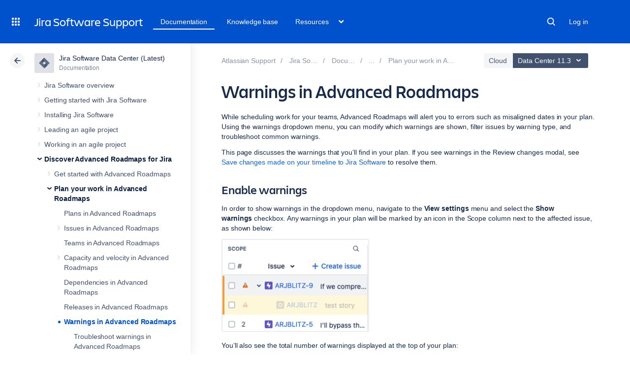

--- FILE ---
content_type: text/javascript;charset=UTF-8
request_url: https://confluence.atlassian.com/s/8bfff7d6311cd2410b3ef7599659c3ef-CDN/sqczjj/9111/1hjr1ir/9.12.11/_/download/batch/com.atlassian.auiplugin:split_aui.core/com.atlassian.auiplugin:split_aui.core.js?locale=en-GB
body_size: -15
content:
WRMCB=function(e){var c=console;if(c&&c.log&&c.error){c.log('Error running batched script.');c.error(e);}}
;
try {
/* module-key = 'com.atlassian.auiplugin:split_aui.core', location = 'aui.chunk.3e5c32567dc20a97c718--675884e99867aa61ce6a.js' */
"use strict";(globalThis.webpackChunk_auiRuntime=globalThis.webpackChunk_auiRuntime||[]).push([[7493],{},u=>{u.O(0,[4496,5131,2178,9146,1646,1166,6319,7522,7463,9416],(()=>{return a=2341,u(u.s=a);var a}));u.O()}]);
}catch(e){WRMCB(e)};